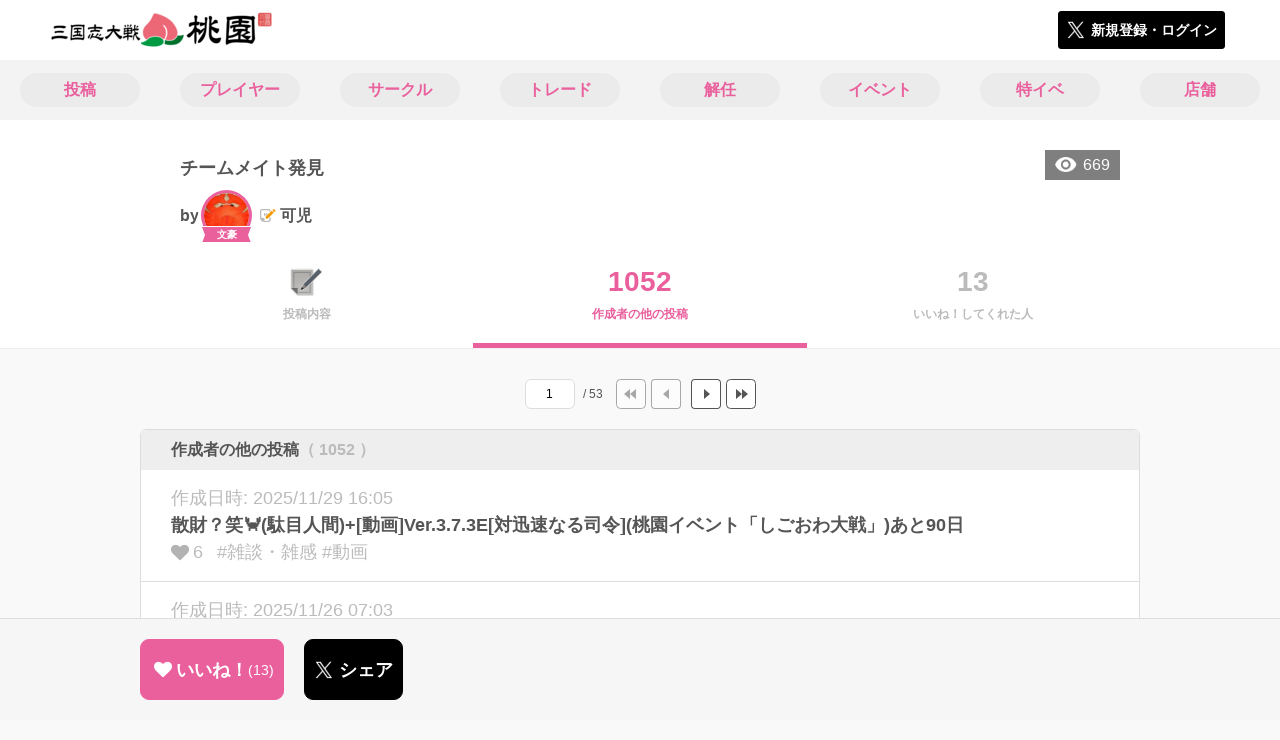

--- FILE ---
content_type: text/html; charset=utf-8
request_url: https://3594t-touen.jp/posts/173087/others
body_size: 7344
content:
<!DOCTYPE html><html><head><link rel="stylesheet" media="all" href="/production/assets/vendor/normalize.css/normalize.min.css" /><link rel="stylesheet" media="all" href="/production/assets/vendor/font-awesome/css/font-awesome.min.css" /><link rel="stylesheet" media="all" href="/production/assets/vendor/c3/c3.css" /><link rel="stylesheet" media="screen" href="/production/assets/application.2bf3eae5b7249fefd810.css" /><style>body {
    font-family: "Hiragino Kaku Gothic ProN", "Meiryo", "メイリオ", sans-serif;
}</style><meta name="csrf-param" content="authenticity_token" />
<meta name="csrf-token" content="BiMh/eYwXoVDdirNK5G22QDao7CJLjh4ODIUUAbL0Ec9UDW6Y/uykq/t76xaR3M+ZNLENjjselItaoLXqUxPoA==" /><link rel="shortcut icon" type="image/x-icon" href="https://d3r48p4ajaoh51.cloudfront.net/production/uploads/theme/favicon/3/da079690-95ac-48a8-af88-862228308e6f-%E6%A1%83%E5%9C%92_%E3%83%95%E3%82%A1%E3%83%92%E3%82%99%E3%82%B3%E3%83%B3.png" /><link rel="apple-touch-icon" type="image/png" href="https://d3r48p4ajaoh51.cloudfront.net/production/uploads/theme/apple_touch_icon/3/80336d91-100b-4ea2-a7b2-e577d179f84c-touen_icon.png" /><meta charset="UTF-8">
<title>チームメイト発見 | 三国志大戦のコミュニティ|桃園|</title>
<meta name="description" content="帰りがけに、さくまさんとマッチしてるのを発見 ファイトです!!!! ﾟ+.ヽ(≧▽≦)ﾉ.+ﾟ">
<link rel="canonical" href="https://3594t-touen.jp/posts/173087/others">
<meta name="twitter:card" content="summary_large_image">
<meta name="twitter:title" content="チームメイト発見 | 三国志大戦のコミュニティ|桃園|">
<meta name="twitter:description" content="帰りがけに、さくまさんとマッチしてるのを発見


ファイトです!!!!
ﾟ+.ヽ(≧▽≦)ﾉ.+ﾟ">
<meta name="twitter:image" content="https://d3r48p4ajaoh51.cloudfront.net/production/uploads/post/capture/173087/55242c13-5ccc-406b-8d91-ba978b14a087.jpg">
<meta property="og:type" content="website">
<meta property="og:url" content="https://3594t-touen.jp/posts/173087/others">
<meta property="og:site_name" content="桃園">
<meta property="og:title" content="チームメイト発見 | 三国志大戦のコミュニティ|桃園|">
<meta property="og:description" content="帰りがけに、さくまさんとマッチしてるのを発見


ファイトです!!!!
ﾟ+.ヽ(≧▽≦)ﾉ.+ﾟ">
<meta property="og:image" content="https://d3r48p4ajaoh51.cloudfront.net/production/uploads/post/capture/173087/55242c13-5ccc-406b-8d91-ba978b14a087.jpg">
<meta property="og:locale" content="ja_JP">
<meta name="author" content="https://www.segafave.co.jp">
<meta name="image" content="https://d3r48p4ajaoh51.cloudfront.net/production/uploads/post/capture/173087/55242c13-5ccc-406b-8d91-ba978b14a087.jpg"><meta content="width=device-width, maximum-scale=1, user-scalable=0" name="viewport" /><style>button:not(.button-none),
[type="button"]:not(.button-none),
[type="reset"]:not(.button-none),
input[type="submit"]:not(.button-none),
.button:not(.button-none) {
  background-color: #ea609d;
  border-color: #ea609d;
}.color, a.color, .ckeditor a {
  color: #ea609d;
}
.fa.active, .active > .fa:not(.white), .fa:not(.white):not(.without-hover):hover {
  color: #ea609d;
}
.accordions .accordion.opened .accordion_title:after {
  border-color: #ea609d;
}
.status_labels .status {
  color: #ea609d;
  border-color: #ea609d;
}
.notification_popup {
  background-color: #ea609d;
}
.notification_popup:before {
  border-bottom-color: #ea609d;
}
.tabs .tabs_inner .tab.active {
  color: #ea609d;
}
.tabs .tabs_inner .tab.active:after {
  background-color: #ea609d;
}
.active .tabicon svg g path,
.active .tabicon svg g polygon {
  color: #ea609d;
  fill: #ea609d;
}
.global_nav .global_nav--link:hover .global_nav--link--inner { background-color: #ea609d; }
.local_nav--link.active       { color: #ea609d; }
.local_nav--link.active:after { border-bottom-color: #ea609d; }
.local_nav--link.active .local_nav--link_star       { background-color: #ea609d; }
.local_nav--link.active .local_nav--link_star:after { border-top-color: #ea609d; }
.bordered_label {
  border-color: rgba(234, 96, 157, 0.5);
  color: rgba(234, 96, 157, 0.5);
}
.bordered_label.active {
  border-color: rgba(234, 96, 157, 1.0);
  color: rgba(234, 96, 157, 1.0);
}
.ribbon:before, .ribbon.large:before {
  border-left-color: #ea609d;
  border-top-color: #ea609d;
}
.ribbon:after, .ribbon.large:after {
  border-right-color: #ea609d;
  border-bottom-color: #ea609d;
  -webkit-filter: brightness(0.8);
  filter: brightness(0.8);
}
.ribbon_recruit .text {
  background-color: #ea609d;
}
.border-shadow-color {
  box-shadow: 0 0 0 3px #ea609d;
}
.border-shadow.border-shadow-color {
  box-shadow: 0 0 0 3px #ea609d, 0 0 0 6px #FFFFFF;
}
.special_name > div {
  background: #ea609d;
}
.floating_button {
  background: #ea609d;
}
.detail_container .detail_main .detail_cooperation_table .sub_text a {
  color: #ea609d;
}
.stepper--step.active:before {
  background: #ea609d;
}
.stepper--step.active .stepper--step--button {
  border-color: #ea609d;
  background: #ea609d;
}
.stepper--step.active .stepper--step--button.is-inverted span {
  color: #ea609d !important;
}
.summarized_posts .summary_title .icon {
  background-color: #ea609d;
}
.categorized_answers .category_title .icon {
  background-color: #ea609d;
}</style><script async="" src="https://www.googletagmanager.com/gtag/js?id=UA-85200140-4"></script><script>window.dataLayer = window.dataLayer || [];
function gtag(){dataLayer.push(arguments);}
gtag('js', new Date());
gtag('config', 'UA-85200140-4');</script><script async="" src="//pagead2.googlesyndication.com/pagead/js/adsbygoogle.js"></script></head><body class="posts-others " style=" "><div id="wrapper"><div id="header"><div class="header_container"><div class="header_inner"><a class="logo" href="/"><img alt="桃園" src="https://d3r48p4ajaoh51.cloudfront.net/production/uploads/theme/logo/3/5f592527-47c8-4acc-ba5a-92de2570d1cb-%E6%A1%83%E5%9C%92_%E3%83%AD%E3%82%B3%E3%82%99.png" /></a><div class="h1_text"> </div><div class="nav_icons"><div class="button_container"><a class="button small blue" data-modal="#login"><span class="icon icon-twitter"></span><span>新規登録・ログイン</span></a></div></div></div></div></div><div id="contents"><div class="global_nav"><div class="global_nav--inner"><a class="color global_nav--link" href="/posts"><div class="global_nav--link--inner">投稿</div></a><a class="color global_nav--link" href="/users"><div class="global_nav--link--inner">プレイヤー</div></a><a class="color global_nav--link" href="/teams"><div class="global_nav--link--inner">サークル</div></a><a class="color global_nav--link" href="/trades"><div class="global_nav--link--inner">トレード</div></a><a class="color global_nav--link" href="/recruitments"><div class="global_nav--link--inner">解任</div></a><a class="color global_nav--link" href="/events"><div class="global_nav--link--inner">イベント</div></a><a class="color global_nav--link" href="/shop_matches"><div class="global_nav--link--inner">特イベ</div></a><a class="color global_nav--link" href="/shops"><div class="global_nav--link--inner">店舗</div></a></div></div><div class="local_contents"><div class="portrait"><div class="portrait--inner"><div class="pageview">669</div><h1 class="portrait--name"><span>チームメイト発見</span></h1><a class="detail_author" href="/users/20025"><span>by</span><div class="model_icon small" style=""><img class="circle-clip border-shadow border-shadow-color" alt="可児" style="box-shadow: 0 0 0 3px #ea609d, 0 0 0 6px #FFFFFF" src="https://d3r48p4ajaoh51.cloudfront.net/production/uploads/user/image/20025/97fdca62-514e-4250-a5e0-5ddb33d000e2-KSlBf0xs_200x200.jpg" /><div class="special_name"><div class="pc" style="color: #ffffff; background: #ea609d">文豪</div><div class="sp" style="color: #ffffff; background: #ea609d">文豪</div></div></div><span class="with-flags"><div class="master_flags" data-crossfade="1500"><div class="master_flag post"></div></div><span>可児</span></span></a></div></div><div class="local_nav"><div class="local_nav--inner"><a class="local_nav--link" href="/posts/173087"><div class="tabicon"><div class="tabicon--image"><img src="https://d3r48p4ajaoh51.cloudfront.net/production/uploads/theme/posts_tabicon/3/4448e154-799a-40f9-a130-ed60926e9075-Group.png" /></div></div><div class="local_nav--link_text">投稿内容</div></a><a class="local_nav--link active" href="/posts/173087/others"><div class="local_nav--link_num">1052</div><div class="local_nav--link_text">作成者の他の投稿</div></a><a class="local_nav--link" href="/posts/173087/stars"><div class="local_nav--link_num">13</div><div class="local_nav--link_text">いいね！してくれた人</div></a></div></div><!-- Google Tag Manager -->
<script>(function(w,d,s,l,i){w[l]=w[l]||[];w[l].push({'gtm.start':
new Date().getTime(),event:'gtm.js'});var f=d.getElementsByTagName(s)[0],
j=d.createElement(s),dl=l!='dataLayer'?'&l='+l:'';j.async=true;j.src=
'https://www.googletagmanager.com/gtm.js?id='+i+dl;f.parentNode.insertBefore(j,f);
})(window,document,'script','dataLayer','GTM-5PWDSV');</script>
<!-- End Google Tag Manager -->



<!-- Google Tag Manager (noscript) -->
<noscript><iframe src="https://www.googletagmanager.com/ns.html?id=GTM-5PWDSV"
height="0" width="0" style="display:none;visibility:hidden"></iframe></noscript>
<!-- End Google Tag Manager (noscript) -->
<div class="detail_container post_detail"><div class="detail_main"><div class="pager_container"><div class="pager_form_container"><form class="pager_form" action="" accept-charset="UTF-8" method="get"><input type="number" name="page" id="page" value="1" /><div class="pager_total_pages">/ 53</div></form><div class="pager_link pager_first disabled"></div><div class="pager_link pager_prev disabled"></div><a class="pager_link pager_next" href="/posts/173087/others?page=2"></a><a class="pager_link pager_last" href="/posts/173087/others?page=53"></a></div></div><div class="detail_my_posts detail_parts"><div class="title"><div class="flex1">作成者の他の投稿<span class="c-gray">（ 1052 ）</span></div></div><div class="posts"><a class="post" href="/posts/193333"><div class="updated_at">作成日時:&nbsp;2025/11/29 16:05</div><div class="post_title">散財？笑🦀(駄目人間)+[動画]Ver.3.7.3E[対迅速なる司令](桃園イベント「しごおわ大戦」)あと90日</div><div class="post_bottom"><i class="fa fa-heart"></i><span>6</span><span class="post_tags">#雑談・雑感 #動画</span></div></a><a class="post" href="/posts/193282"><div class="updated_at">作成日時:&nbsp;2025/11/26 07:03</div><div class="post_title">勝てないねぇ🦀+[動画]Ver.3.7.3E[対羊陸之交(相手視点)]あと93日</div><div class="post_bottom"><i class="fa fa-heart"></i><span>10</span><span class="post_tags">#雑談・雑感 #動画</span></div></a><a class="post" href="/posts/193177"><div class="updated_at">作成日時:&nbsp;2025/11/21 07:31</div><div class="post_title">気付けば金曜日そして100日切ってる!?+[動画]Ver.3.7.3E[対神騎の極意]あと98日</div><div class="post_bottom"><i class="fa fa-heart"></i><span>7</span><span class="post_tags">#雑談・雑感 #動画</span></div></a><a class="post" href="/posts/193092"><div class="updated_at">作成日時:&nbsp;2025/11/17 06:56</div><div class="post_title">三国志大戦やりたいよ〜+[動画]Ver.3.7.3E[対八卦の軍略&amp;狩人の刃]あと102日</div><div class="post_bottom"><i class="fa fa-heart"></i><span>11</span><span class="post_tags">#雑談・雑感 #動画</span></div></a><a class="post" href="/posts/192998"><div class="updated_at">作成日時:&nbsp;2025/11/11 07:00</div><div class="post_title">暖かくない？+[動画]Ver.3.7.3E[対不惑の知略]あと108日</div><div class="post_bottom"><i class="fa fa-heart"></i><span>10</span><span class="post_tags">#雑談・雑感 #動画</span></div></a><a class="post" href="/posts/192953"><div class="updated_at">作成日時:&nbsp;2025/11/09 06:35</div><div class="post_title">サバサバ🐟️[動画]Ver.3.7.3E[対西涼之武]あと110日</div><div class="post_bottom"><i class="fa fa-heart"></i><span>11</span><span class="post_tags">#雑談・雑感 #動画</span></div></a><a class="post" href="/posts/192936"><div class="updated_at">作成日時:&nbsp;2025/11/07 21:53</div><div class="post_title">立冬⛄️[動画]Ver.3.7.3E[対義兄弟の旅路&amp;飛天の舞い(相手視点)]あと112日</div><div class="post_bottom"><i class="fa fa-heart"></i><span>12</span><span class="post_tags">#動画 #雑談・雑感</span></div></a><a class="post" href="/posts/192901"><div class="updated_at">作成日時:&nbsp;2025/11/05 06:26</div><div class="post_title">呑み過ぎ注意💦+[動画]Ver.3.7.3E[対画竜点睛(相手視点)]あと114日</div><div class="post_bottom"><i class="fa fa-heart"></i><span>9</span><span class="post_tags">#雑談・雑感 #動画</span></div></a><a class="post" href="/posts/192811"><div class="updated_at">作成日時:&nbsp;2025/11/01 15:50</div><div class="post_title">昇格戦失敗(多分2回目)+[動画]Ver.3.7.3E[対城門攻城兵]あと118日</div><div class="post_bottom"><i class="fa fa-heart"></i><span>11</span><span class="post_tags">#雑談・雑感 #動画</span></div></a><a class="post" href="/posts/192788"><div class="updated_at">作成日時:&nbsp;2025/10/30 23:03</div><div class="post_title">十倍タバスコ🌶️[動画]Ver.3.7.3E[対多勢の攻め]あと120日</div><div class="post_bottom"><i class="fa fa-heart"></i><span>8</span><span class="post_tags">#雑談・雑感 #動画</span></div></a><a class="post" href="/posts/192733"><div class="updated_at">作成日時:&nbsp;2025/10/27 06:35</div><div class="post_title">自己評価のナイスファイト🦀+[動画]Ver.3.7.3E[対左翼の激昂]あと123日</div><div class="post_bottom"><i class="fa fa-heart"></i><span>11</span><span class="post_tags">#雑談・雑感 #動画</span></div></a><a class="post" href="/posts/192685"><div class="updated_at">作成日時:&nbsp;2025/10/25 07:51</div><div class="post_title">涼しくなってきましたね+[動画]Ver.3.7.3E[対巨虎の王道]あと125日</div><div class="post_bottom"><i class="fa fa-heart"></i><span>12</span><span class="post_tags">#雑談・雑感 #動画</span></div></a><a class="post" href="/posts/192606"><div class="updated_at">作成日時:&nbsp;2025/10/21 07:16</div><div class="post_title">月曜から呑み過ぎ🦀+[動画]Ver.3.7.3E[対戒めの炎]あと129日</div><div class="post_bottom"><i class="fa fa-heart"></i><span>12</span><span class="post_tags">#雑談・雑感 #動画</span></div></a><a class="post" href="/posts/192516"><div class="updated_at">作成日時:&nbsp;2025/10/15 23:22</div><div class="post_title">定期の飯テロ🍚+[動画]Ver.3.7.3E[対革命の代償]あと135日</div><div class="post_bottom"><i class="fa fa-heart"></i><span>10</span><span class="post_tags">#雑談・雑感 #動画</span></div></a><a class="post" href="/posts/192487"><div class="updated_at">作成日時:&nbsp;2025/10/14 05:44</div><div class="post_title">[動画]Ver.3.7.3E[対於夫羅ワラ(相手視点)]あと136日</div><div class="post_bottom"><i class="fa fa-heart"></i><span>9</span><span class="post_tags">#動画 #雑談・雑感</span></div></a><a class="post" href="/posts/192458"><div class="updated_at">作成日時:&nbsp;2025/10/12 23:05</div><div class="post_title">戒め😭+[動画]Ver.3.7.3E[対臨機応変(相手視点)]あと138日</div><div class="post_bottom"><i class="fa fa-heart"></i><span>9</span><span class="post_tags">#雑談・雑感 #動画</span></div></a><a class="post" href="/posts/192428"><div class="updated_at">作成日時:&nbsp;2025/10/11 07:46</div><div class="post_title">運使い果たした🀄️+[動画]Ver.3.7.3E[対決起の刻(相手視点)]あと139日</div><div class="post_bottom"><i class="fa fa-heart"></i><span>8</span><span class="post_tags">#動画 #雑談・雑感</span></div></a><a class="post" href="/posts/192382"><div class="updated_at">作成日時:&nbsp;2025/10/08 21:03</div><div class="post_title">10,8⚾️[動画]Ver.3.7.3E[対猛虎の英魂(相手視点)]あと142日</div><div class="post_bottom"><i class="fa fa-heart"></i><span>9</span><span class="post_tags">#動画 #雑談・雑感</span></div></a><a class="post" href="/posts/192318"><div class="updated_at">作成日時:&nbsp;2025/10/05 08:17</div><div class="post_title">大戦してました💦+[動画]Ver.3.7.3E(桃園イベント「しごおわ大戦」)相手視点[対天下二分の計]あと145日</div><div class="post_bottom"><i class="fa fa-heart"></i><span>10</span><span class="post_tags">#雑談・雑感 #動画 #イベント宣伝・参加</span></div></a><a class="post" href="/posts/192304"><div class="updated_at">作成日時:&nbsp;2025/10/04 19:45</div><div class="post_title">小雨と映画と金宮梅割り[動画]Ver.3.7.3E[対大器の旅路＆侠者の陣法]あと146日</div><div class="post_bottom"><i class="fa fa-heart"></i><span>12</span><span class="post_tags">#雑談・雑感 #動画</span></div></a></div></div><div class="pager_container"><div class="pager_form_container"><form class="pager_form" action="" accept-charset="UTF-8" method="get"><input type="number" name="page" id="page" value="1" /><div class="pager_total_pages">/ 53</div></form><div class="pager_link pager_first disabled"></div><div class="pager_link pager_prev disabled"></div><a class="pager_link pager_next" href="/posts/173087/others?page=2"></a><a class="pager_link pager_last" href="/posts/173087/others?page=53"></a></div></div><div class="breadcrumb"><a href="/">HOME</a> > <a href="/posts">投稿一覧</a> > <a href="/posts/173087">投稿詳細</a></div></div><div class="fixed_bottom_spacer"></div><div class="fixed_bottom"><div class="fixed_bottom_inner"><div class="left_contents"><div class="button icon-button like_Post_173087 not-logined" data-like="#" data-path="/posts/173087/star"><i class="fa fa-heart white"></i><span class="text">いいね！</span><span class="num like-text">13</span></div><a class="button icon-button blue" href="https://x.com/share?url=%5Bhttps%3A%2F%2F3594t-touen.jp%2Fposts%2F173087%2Fothers%5D&amp;text=%E3%83%81%E3%83%BC%E3%83%A0%E3%83%A1%E3%82%A4%E3%83%88%E7%99%BA%E8%A6%8B+https%3A%2F%2F3594t-touen.jp%2Fposts%2F173087&amp;hashtags=" target="_blank"><span class="icon icon-twitter"></span><span>シェア</span></a></div><div class="right_contents"></div></div></div></div></div></div></div><div class="modal" id="login"><div class="modal_content"><div class="title">桃園に参加する</div><div class="text left">桃園への参加希望ありがとうございます！</div><div class="text left">参加の前に「<a class="color" href="/terms" target="_blank">利用規約</a>」をご一読ください。</div><div class="text left">また、桃園への参加には 𝕏 アカウントが必要となります。事前に 𝕏 アカウントの取得をお願い致します。</div><div class="text left">参加の準備が整いましたら、以下のボタンからご登録をお願い致します。</div><a class="button icon-button blue" rel="nofollow" data-method="post" href="/auth/twitter"><span class="icon icon-twitter"></span><span>利用規約に同意して登録</span></a></div></div><div class="modal" id="able_secede"><div class="modal_content"><div class="title">脱退</div><div class="text"><span class="team_name"></span>から脱退します。<br />よろしいですか？</div><div class="buttons"><div class="button gray close_modal_js">脱退しない</div></div></div></div><div class="modal" id="unable_secede"><div class="modal_content"><div class="title">脱退</div><div class="text left"><div class="red-text">現在、あなたしか管理者がいないため脱退することができません。</div>1サークルにつき1人以上の管理者が必要です。脱退するには、他メンバーを管理者に指名する必要があります。</div></div></div><div class="modal" id="cooperation"><div class="modal_content"><div class="title">.NET連携</div><div class="text">連携パスワードを入力してください。</div><form id="cooperation_form" action="" accept-charset="UTF-8" method="post"><input type="hidden" name="_method" value="patch" autocomplete="off" /><input type="hidden" name="authenticity_token" value="Mb3GEBUVolHK6tuxTQmeKEFBdhQYrYDzlRxZIKT1FEOY65ObwWbSvNDCLNBBglq/dzflW2o660RCMYHWwj1Ryg==" autocomplete="off" /><input class="form-control" id="dotnet_otp" name="dotnet_otp" type="password" /><div class="buttons"></div></form></div></div><script src="//cdn.ckeditor.com/4.19.0/standard-all/ckeditor.js"></script><script>CKEDITOR.replaceClass = null;var root = '/production/assets/vendor/ckeditor/';var config_js = '/production/assets/ckeditor_config.2bf3eae5b7249fefd810.js';var ckeditor_can_upload_image = true;var is_remove_puyo_simulator_plugin = true;</script><script>// 今のところ不要だけど一応取得
var param = document.querySelector('meta[name="csrf-param"]').content;
var token = document.querySelector('meta[name="csrf-token"]').content;

(function() {
  if (typeof CKEDITOR != 'undefined') {
    CKEDITOR.plugins.addExternal( 'confighelper', root + 'plugins/confighelper/', 'plugin.js' );
    CKEDITOR.plugins.addExternal( 'youtube', root + 'plugins/youtube/', 'plugin.js' );
    CKEDITOR.plugins.addExternal( 'divarea', root + 'plugins/divarea/', 'plugin.js' );
    CKEDITOR.plugins.addExternal( 'tweet', root + 'plugins/tweet/', 'plugin.js' );
    CKEDITOR.plugins.addExternal( 'puyo_simulator', root + 'plugins/puyo_simulator/', 'plugin.js' );

    var targets = document.querySelectorAll('textarea.ckeditor');
    [].forEach.call(targets, function(elm){
      if (elm.id !== undefined && CKEDITOR.instances[elm.id] === undefined) {
        var ckeditor_config = { customConfig: config_js };
        if ( !ckeditor_can_upload_image ) { ckeditor_config.toolbar = 'NoImg'; }
        if (is_remove_puyo_simulator_plugin) { ckeditor_config.removePlugins = 'puyo_simulator'; }

        instance = CKEDITOR.replace(elm.id, ckeditor_config);

        // CSRFトークンをセット
        instance.on('fileUploadRequest', function (evt) {
          evt.data.requestData = {};
          evt.data.requestData[param] = token;

          // 管理ページならスコープを定義する
          if ( document.querySelector('#admin-layout') !== null ) {
            evt.data.requestData['scope'] = 'Admin';
          }
        }, null, null, 5);
      }
    });
  }
})();</script><script src="/production/assets/vendor/load-image/load-image.all.min.js"></script><script async="" charset="UTF-8" id="twitter-wjs" src="//platform.twitter.com/widgets.js"></script><script src="/production/assets/vendor/d3/d3.min.js"></script><script src="/production/assets/vendor/c3/c3.min.js"></script><script src="/production/assets/application.2bf3eae5b7249fefd810.js"></script><div class="detail_container star_owners" style="display: none"><div class="detail_like detail_parts"><div class="title">いいね!してくれた人<span class="c-gray like_count"></span><div class="fa fa-close"></div></div><div class="icons"></div></div></div></body></html>

--- FILE ---
content_type: image/svg+xml
request_url: https://3594t-touen.jp/production/assets/fonts/pager_last.3726b0e1db7362d3ee6fe6504c9af722.svg
body_size: 408
content:
<?xml version="1.0" encoding="UTF-8" standalone="no"?>
<svg width="30px" height="30px" viewBox="0 0 30 30" version="1.1" xmlns="http://www.w3.org/2000/svg" xmlns:xlink="http://www.w3.org/1999/xlink">
    <!-- Generator: Sketch 46 (44423) - http://www.bohemiancoding.com/sketch -->
    <title>Group 4</title>
    <desc>Created with Sketch.</desc>
    <defs>
        <rect id="path-1" x="0" y="0" width="30" height="30" rx="4"></rect>
    </defs>
    <g id="改修案" stroke="none" stroke-width="1" fill="none" fill-rule="evenodd">
        <g id="sp_friend_post" transform="translate(-227.000000, -375.000000)">
            <g id="Group-9" transform="translate(103.000000, 375.000000)">
                <g id="Group-4" transform="translate(124.000000, 0.000000)">
                    <g id="Rectangle-18-Copy">
                        <use fill="#FFFFFF" fill-rule="evenodd" xlink:href="#path-1"></use>
                        <rect stroke="#555555" stroke-width="1" x="0.5" y="0.5" width="29" height="29" rx="4"></rect>
                    </g>
                    <polygon id="Triangle-3" fill="#555555" points="16 15 10 20 10 10"></polygon>
                    <polygon id="Triangle-3" fill="#555555" points="22 15 16 20 16 10"></polygon>
                </g>
            </g>
        </g>
    </g>
</svg>

--- FILE ---
content_type: image/svg+xml
request_url: https://3594t-touen.jp/production/assets/fonts/pager_prev.5ff6ece5ac1952b5e7f4ff01ec301e22.svg
body_size: 429
content:
<?xml version="1.0" encoding="UTF-8" standalone="no"?>
<svg width="30px" height="30px" viewBox="0 0 30 30" version="1.1" xmlns="http://www.w3.org/2000/svg" xmlns:xlink="http://www.w3.org/1999/xlink">
    <!-- Generator: Sketch 42 (36781) - http://www.bohemiancoding.com/sketch -->
    <title>Group 7</title>
    <desc>Created with Sketch.</desc>
    <defs>
        <rect id="path-1" x="0" y="0" width="30" height="30" rx="4"></rect>
        <mask id="mask-2" maskContentUnits="userSpaceOnUse" maskUnits="objectBoundingBox" x="0" y="0" width="30" height="30" fill="white">
            <use xlink:href="#path-1"></use>
        </mask>
    </defs>
    <g id="SP" stroke="none" stroke-width="1" fill="none" fill-rule="evenodd">
        <g id="sp_posting" transform="translate(-213.000000, -485.000000)">
            <g id="Group-7" transform="translate(213.000000, 485.000000)">
                <use id="Rectangle-18" stroke="#555555" mask="url(#mask-2)" stroke-width="2" fill="#FFFFFF" xlink:href="#path-1"></use>
                <polygon id="Triangle-3" fill="#555555" transform="translate(15.000000, 15.000000) scale(-1, 1) translate(-15.000000, -15.000000) " points="18 15 12 20 12 10"></polygon>
            </g>
        </g>
    </g>
</svg>

--- FILE ---
content_type: image/svg+xml
request_url: https://3594t-touen.jp/production/assets/fonts/pager_first.fe889a85a270bf4333dc30fd4e3b5d37.svg
body_size: 437
content:
<?xml version="1.0" encoding="UTF-8" standalone="no"?>
<svg width="30px" height="30px" viewBox="0 0 30 30" version="1.1" xmlns="http://www.w3.org/2000/svg" xmlns:xlink="http://www.w3.org/1999/xlink">
    <!-- Generator: Sketch 46 (44423) - http://www.bohemiancoding.com/sketch -->
    <title>Group 7</title>
    <desc>Created with Sketch.</desc>
    <defs>
        <rect id="path-1" x="0" y="0" width="30" height="30" rx="4"></rect>
    </defs>
    <g id="改修案" stroke="none" stroke-width="1" fill="none" fill-rule="evenodd">
        <g id="sp_friend_post" transform="translate(-187.000000, -375.000000)">
            <g id="Group-9" transform="translate(103.000000, 375.000000)">
                <g id="Group-7" transform="translate(84.000000, 0.000000)">
                    <g id="Rectangle-18">
                        <use fill="#FFFFFF" fill-rule="evenodd" xlink:href="#path-1"></use>
                        <rect stroke="#555555" stroke-width="1" x="0.5" y="0.5" width="29" height="29" rx="4"></rect>
                    </g>
                    <polygon id="Triangle-3" fill="#555555" transform="translate(17.000000, 15.000000) scale(-1, 1) translate(-17.000000, -15.000000) " points="20 15 14 20 14 10"></polygon>
                    <polygon id="Triangle-3" fill="#555555" transform="translate(11.000000, 15.000000) scale(-1, 1) translate(-11.000000, -15.000000) " points="14 15 8 20 8 10"></polygon>
                </g>
            </g>
        </g>
    </g>
</svg>